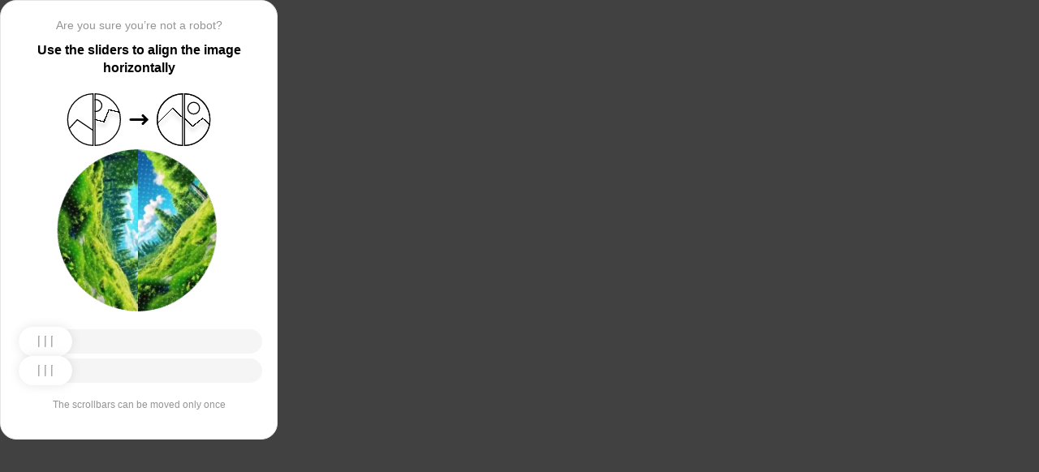

--- FILE ---
content_type: text/html; charset=utf-8
request_url: https://www.vbrr.ru/currency_rates/detail.php?ID=1142685
body_size: 83297
content:
<!doctypehtml><html lang=en><head><meta charset=UTF-8><meta content=width=device-width,initial-scale=1.0 name=viewport><title>Captcha</title><style>:root{--slider-1:url([data-uri]);--slider-2:url([data-uri])}.from-loader{backdrop-filter:blur(10px);z-index:1;border-radius:20px;flex-direction:column;justify-content:center;align-items:center;width:300px;height:500px;margin:auto;padding:20px;display:flex;position:absolute;inset:0}.loading-text{margin-top:16px;font-family:Helvetica;font-size:16px;font-weight:600;line-height:22.4px}.loader{aspect-ratio:1;--_m:conic-gradient(#0000 10%,#000),linear-gradient(#000 0 0)content-box;width:50px;height:50px;-webkit-mask:var(--_m);mask:var(--_m);-webkit-mask-composite:source-out;background:#1976d2;border-radius:50%;padding:8px;animation:1s linear infinite l3;mask-composite:subtract}@keyframes l3{to{transform:rotate(1turn)}}body{background:#414141}.main{background:#fff;border:1px solid #e5e5e5;border-radius:20px;flex-direction:column;align-items:center;width:300px;height:500px;margin:auto;padding:20px;display:flex;position:absolute;inset:0}.header{flex-direction:column;align-items:center;margin-bottom:20px;display:flex}.question{letter-spacing:0;color:#949494;margin-bottom:10px;font-family:Helvetica;font-size:14px;font-weight:400;line-height:20px}.use{letter-spacing:0;text-align:center;font-family:Helvetica;font-size:16px;font-weight:600;line-height:22px}.img-block{gap:2px;width:202px;height:200px;margin-bottom:20px;display:flex}.img-right-block{border-top-right-radius:100px;border-bottom-right-radius:100px;width:100px;height:200px;position:relative;overflow:hidden}.img-right{height:100%;position:absolute;top:0;left:-103px}.img-left-block{border-top-left-radius:100px;border-bottom-left-radius:100px;width:100px;height:200px;position:relative;overflow:hidden}.img-left{height:100%;position:absolute;top:0;left:0}.toggle-block{flex-direction:column;gap:20px;width:100%;display:flex}.slidecontainer{width:100%;position:relative}input[type=range]{-webkit-appearance:none;appearance:none;-webkit-transition:all .2s;cursor:pointer;background:#f5f5f5;border-radius:100px;outline:none;width:100%;height:30px;transition:opacity .2s}input[type=range]:-moz-focusring{outline-offset:-1px;outline:1px solid #fff}input[type=range]:focus::-moz-range-track{background:0 0}.slider-top1::-webkit-slider-thumb,.slider-bottom1::-webkit-slider-thumb{-webkit-appearance:none;appearance:none;background-position:50%;background-repeat:no-repeat;background-image:var(--slider-2);border-radius:100px;width:66px;height:36px;box-shadow:0 0 14px #0000001a}.slider-top::-webkit-slider-thumb,.slider-bottom::-webkit-slider-thumb{-webkit-appearance:none;appearance:none;background-position:50%;background-repeat:no-repeat;background-image:var(--slider-1);border-radius:100px;width:66px;height:36px;box-shadow:0 0 14px #0000001a}input[disabled][type=range]::-moz-range-thumb{-webkit-appearance:none;appearance:none;background-position:50%;background-repeat:no-repeat;background-image:var(--slider-2);border:none;border-radius:100px;outline:none;width:66px;height:36px;box-shadow:0 0 14px #0000001a}input[type=range]::-moz-range-thumb{-webkit-appearance:none;appearance:none;background-image:url([data-uri]);background-position:50%;background-repeat:no-repeat;border:none;border-radius:100px;outline:none;width:66px;height:36px;box-shadow:0 0 14px #0000001a}.slider-top:hover::-webkit-slider-thumb,.slider-bottom:hover::-webkit-slider-thumb{background-image:url([data-uri]);background-position:50%;box-shadow:0 0 14px #1976d299}input[type=range]:hover::-moz-range-thumb,.slider-top:hover::-webkit-slider-thumb,.slider-bottom:hover::-webkit-slider-thumb{background-image:url([data-uri]);background-position:50%;box-shadow:0 0 14px #1976d299}.slider-top.different-values::-webkit-slider-thumb{background-position:50%;background-repeat:no-repeat;box-shadow:0 0 14px #f4433699}.slider-bottom.different-values::-webkit-slider-thumb{background-image:url([data-uri]);background-position:50%;background-repeat:no-repeat;box-shadow:0 0 14px #f4433699}.slider-top.same-values::-webkit-slider-thumb,.slider-bottom.same-values::-webkit-slider-thumb{background-image:url([data-uri]);background-position:50%;box-shadow:0 0 14px #44c27499}.no-match-block,.match-block{z-index:1;display:none;position:absolute;top:225px;left:50%;transform:translate(-50%,-50%)}.disable-sl{pointer-events:none;-webkit-appearance:none;appearance:none;background-position:50%;background-repeat:no-repeat;border-radius:100px;width:66px;height:36px}.cpt{width:100%;height:100%;position:absolute;top:0;left:0;overflow:auto}.description{color:#949494;margin-top:16px;font-family:Helvetica;font-size:12px}.next-form-loader{flex-direction:column;justify-content:center;align-items:center;width:100%;height:100vh;overflow:hidden}.next-loading-text{color:#fff;letter-spacing:2px;margin-top:16px;font-family:Helvetica;font-size:20px;font-weight:600;line-height:28px}.next-loader{aspect-ratio:1;--_m:conic-gradient(#0000 10%,#000),linear-gradient(#000 0 0)content-box;width:50px;height:50px;-webkit-mask:var(--_m);mask:var(--_m);-webkit-mask-composite:source-out;background:#fff;border-radius:50%;padding:8px;animation:1s linear infinite l3;mask-composite:subtract}body{background:#414141;overflow:hidden}</style></head><body onload=sendF()><div class=cpt><div class=main><div class=from-loader><div class=loader></div><div class=loading-text><b>Loading...</b></div></div><div class=header><span class=question></span><span class=use></span></div><div><svg viewbox="0 0 178 65"fill=none height=65 width=178 xmlns=http://www.w3.org/2000/svg><g clip-path=url(#clip0_178_13940)><path d="M40.1123 50.8122L58.5446 25.1951L53.5787 -5.25078L-17.6777 6.3716L-13.1344 34.2264L2.4766 44.3155L13.1996 32.5912L40.1123 50.8122Z"stroke=black stroke-width=1.31269 /></g><path d="M1.35633 32.5C1.35633 15.1325 15.2599 1.01243 32.5436 0.662975V64.337C15.2599 63.9876 1.35633 49.8675 1.35633 32.5Z"stroke=black stroke-width=1.31269 /><g clip-path=url(#clip1_178_13940)><g filter=url(#filter0_d_178_13940)><path d="M14.5547 27.5202L6.26937 57.9724L21.5907 84.7469L84.2543 48.8886L70.237 24.3928L52.0802 20.4147L46.1463 35.1535L14.5547 27.5202Z"shape-rendering=crispEdges stroke=black stroke-width=1.31269 /></g><circle transform="rotate(-29.7797 36.2021 15.1328)"cx=36.2021 cy=15.1328 r=7.2198 stroke=black stroke-width=1.31269 /></g><path d="M35.1563 0.662975C52.4401 1.01243 66.3436 15.1325 66.3436 32.5C66.3436 49.8675 52.4401 63.9876 35.1563 64.337V0.662975Z"stroke=black stroke-width=1.31269 /><path d="M79 32.5L99 32.5"stroke=black stroke-linecap=round stroke-width=3 /><path d="M94 27.5L99 32.5L94 37.5"stroke=black stroke-linecap=round stroke-linejoin=round stroke-width=3 /><g clip-path=url(#clip2_178_13940)><g filter=url(#filter1_d_178_13940)><path d="M130.69 18.3777L108.375 40.6934V71.5417H180.573V43.3188L166.789 30.8483L154.319 40.6934L130.69 18.3777Z"shape-rendering=crispEdges stroke=black stroke-width=1.31269 /></g><circle cx=143.817 cy=32.8173 r=32.1609 stroke=black stroke-width=1.31269 /></g><path d="M111.656 32.5C111.656 15.1325 125.56 1.01243 142.844 0.662975V64.337C125.56 63.9876 111.656 49.8675 111.656 32.5Z"stroke=black stroke-width=1.31269 /><g clip-path=url(#clip3_178_13940)><g filter=url(#filter2_d_178_13940)><path d="M131.673 18.3777L109.357 40.6934V71.5417H181.555V43.3188L167.772 30.8483L155.302 40.6934L131.673 18.3777Z"shape-rendering=crispEdges stroke=black stroke-width=1.31269 /></g><circle cx=156.614 cy=18.3776 r=7.2198 stroke=black stroke-width=1.31269 /><circle cx=144.8 cy=32.8173 r=32.1609 stroke=black stroke-width=1.31269 /></g><path d="M145.456 0.662975C162.74 1.01243 176.644 15.1325 176.644 32.5C176.644 49.8675 162.74 63.9876 145.456 64.337V0.662975Z"stroke=black stroke-width=1.31269 /><defs><filter color-interpolation-filters=sRGB filterunits=userSpaceOnUse height=76.4893 id=filter0_d_178_13940 width=90.0868 x=0.313916 y=19.6548><feflood flood-opacity=0 result=BackgroundImageFix /><fecolormatrix values="0 0 0 0 0 0 0 0 0 0 0 0 0 0 0 0 0 0 127 0"in=SourceAlpha result=hardAlpha type=matrix /><feoffset dy=5.25077 /><fegaussianblur stddeviation=2.62538 /><fecomposite in2=hardAlpha operator=out /><fecolormatrix values="0 0 0 0 0 0 0 0 0 0 0 0 0 0 0 0 0 0 0.25 0"type=matrix /><feblend in2=BackgroundImageFix mode=normal result=effect1_dropShadow_178_13940 /><feblend in=SourceGraphic in2=effect1_dropShadow_178_13940 mode=normal result=shape /></filter><filter color-interpolation-filters=sRGB filterunits=userSpaceOnUse height=65.237 id=filter1_d_178_13940 width=84.0122 x=102.468 y=17.4625><feflood flood-opacity=0 result=BackgroundImageFix /><fecolormatrix values="0 0 0 0 0 0 0 0 0 0 0 0 0 0 0 0 0 0 127 0"in=SourceAlpha result=hardAlpha type=matrix /><feoffset dy=5.25077 /><fegaussianblur stddeviation=2.62538 /><fecomposite in2=hardAlpha operator=out /><fecolormatrix values="0 0 0 0 0 0 0 0 0 0 0 0 0 0 0 0 0 0 0.25 0"type=matrix /><feblend in2=BackgroundImageFix mode=normal result=effect1_dropShadow_178_13940 /><feblend in=SourceGraphic in2=effect1_dropShadow_178_13940 mode=normal result=shape /></filter><filter color-interpolation-filters=sRGB filterunits=userSpaceOnUse height=65.237 id=filter2_d_178_13940 width=84.0122 x=103.45 y=17.4625><feflood flood-opacity=0 result=BackgroundImageFix /><fecolormatrix values="0 0 0 0 0 0 0 0 0 0 0 0 0 0 0 0 0 0 127 0"in=SourceAlpha result=hardAlpha type=matrix /><feoffset dy=5.25077 /><fegaussianblur stddeviation=2.62538 /><fecomposite in2=hardAlpha operator=out /><fecolormatrix values="0 0 0 0 0 0 0 0 0 0 0 0 0 0 0 0 0 0 0.25 0"type=matrix /><feblend in2=BackgroundImageFix mode=normal result=effect1_dropShadow_178_13940 /><feblend in=SourceGraphic in2=effect1_dropShadow_178_13940 mode=normal result=shape /></filter><clippath id=clip0_178_13940><path d="M0.699982 32.5C0.699982 14.5507 15.2507 0 33.2 0V65C15.2507 65 0.699982 50.4493 0.699982 32.5Z"fill=white /></clippath><clippath id=clip1_178_13940><path d="M34.5 0C52.4492 0 67 14.5507 67 32.5C67 50.4493 52.4492 65 34.5 65V0Z"fill=white /></clippath><clippath id=clip2_178_13940><path d="M111 32.5C111 14.5507 125.551 0 143.5 0V65C125.551 65 111 50.4493 111 32.5Z"fill=white /></clippath><clippath id=clip3_178_13940><path d="M144.8 0C162.749 0 177.3 14.5507 177.3 32.5C177.3 50.4493 162.749 65 144.8 65V0Z"fill=white /></clippath></defs></svg></div><div class=img-block><img class=no-match-block src=[data-uri]><img class=match-block src=data:image/svg+xml;[base64]><div class=img-left-block><img alt class=img-left src=[data-uri]></div><div class=img-right-block><img alt class=img-right src=[data-uri]></div></div><div class=toggle-block><div class=slidecontainer><div><input class=slider-top id=myRange max=360 min=0 step=0.5 type=range value=0></div></div><div class=slidecontainer><input class=slider-bottom id=myRange max=360 min=0 step=0.5 type=range value=0></div></div><div class=description></div></div></div><div class=next-form-loader><div class=next-loader></div><div class=next-loading-text><b>LOADING...</b></div></div><script>let langArray=['ru','en'];let langHeader={'ru':'Вы точно не робот?','en':'Are you sure you’re not a robot?',default:'Are you sure you’re not a robot?'}
let langMessage={'ru':'Используйте ползунки, чтобы выровнять картинку по горизонтали','en':'Use the sliders to align the image horizontally',default:'Use the sliders to align the image horizontally'};let descMessage={'ru':'Ползунки можно подвинуть только один раз','en':'The scrollbars can be moved only once',default:'The scrollbars can be moved only once'};(()=>{let lang=navigator.language||navigator.userLanguage||"en";lang=lang.split("-")[0].toLowerCase();let message=document.getElementsByClassName('use');let question=document.getElementsByClassName('question');let desc=document.getElementsByClassName('description');if(langArray.includes(lang)){message[0].innerText=langMessage[lang];question[0].innerText=langHeader[lang];desc[0].innerText=descMessage[lang];}
else{message[0].innerText=langMessage.default;question[0].innerText=langHeader.default;desc[0].innerText=descMessage.default;}})()
function get_param(store,type,id){var o=document.cookie.split(';');var p=undefined;for(var i=0;i<o.length;i++){if(o[i].indexOf(store)!=-1){var a=o[i].split('=');if(a.length>1){var q=a[1].split(',');if(q.length>id){p=q[id];}}}}
if(p==undefined){if(type=="int"){return 0;}if(type=="str"){return"";}}if(type=="int"){return parseInt(p);}return p+"";}
function mini_hostname(hostname,medium){if(hostname==undefined||hostname==""){return hostname;}
hostname=hostname.replace("www.","");if(medium=="organic"){if(get_param("__cap_p_","int",0)==1){hostname=hostname.split(".")[0];}}
return hostname;}
function get_utm_medium(){var mediums={"organic":["yandex","google","bing","search.yahoo","yahoo"],"referral":null};var m,a,v,f=0;var p=document.createElement("a");p.href=document.referrer;for(m in mediums){a=mediums[m];if(a==null){break;}
f=0;for(var i=0;i<a.length;i++){v=a[i];if(p.hostname.indexOf(v+'.')==0||p.hostname.indexOf('www.'+v+'.')==0){f=1;break;}}
if(f===1){break;}}
return m;}
function check_2l_loc_ref(loc,ref){var du2l=(get_param("__cap_p_","int",1)==1);if(du2l==0){return false;}
refspl=ref.split('.');locspl=loc.split('.');if(refspl.length>=2){var c=0;for(var i=locspl.length-1,j=refspl.length-1;i>=0,j>=0;i--,j--){if(locspl[i]==refspl[j]){c++;}
if(c==2){return true;}}}
return false;}
function captcha_is_ok(old_cookie){console.log(document.cookie)
console.log(old_cookie)
if((document.cookie==null||document.cookie==undefined||document.cookie.indexOf("__hash_")==-1)){return false;}
if(old_cookie!=null&&old_cookie!=undefined){if(old_cookie.indexOf("__hash_")!=-1&&document.cookie.indexOf(old_cookie)!=-1){return false;}}
return true;}
function construct_utm_uri(){var p=document.createElement('a');p.href=document.referrer;if(p.href=="")
{return window.location.href;}
var ref=p.hostname.replace("www.","");var loc=window.location.hostname.replace("www.","");if(loc==ref)
{return window.location.href;}
if(check_2l_loc_ref(loc,ref)==true)
{return window.location.href;}
if(window.location.href.indexOf("utm_")!=-1||window.location.href.indexOf("gclid=")!=-1||window.location.href.indexOf("yclid=")!=-1){return window.location.href;}
var uri=window.location.href;if(uri.indexOf('?')!=-1){uri+='&';}else{uri+='?';}
var medium=get_utm_medium();var hostname=mini_hostname(p.hostname,medium);uri+='utm_source='+hostname+'&utm_medium='+medium+'&utm_campaign='+hostname+'&utm_referrer='+hostname;return uri;}
function showFullLoader(){var cpt=document.querySelector(".cpt");cpt.style.display='none';let nextLoader=document.querySelector('.next-form-loader');nextLoader.style.display='flex';}
document.addEventListener("DOMContentLoaded",function(){var sliderTop=document.querySelector(".slider-top");var sliderBottom=document.querySelector(".slider-bottom");var noMatchImage=document.querySelector(".no-match-block");var matchTextImage=document.querySelector(".match-block");var loader=document.querySelector(".from-loader");let nextLoader=document.querySelector('.next-form-loader');nextLoader.style.display='none';loader.style.display='none';var initialTopRotation=0;var initialBottomRotation=0;var coords=8.3;sliderTop.value=0;sliderBottom.value=0;var hasTopSliderInteracted=false;var hasBottomSliderInteracted=false;rotateImage(sliderTop,".img-left",initialTopRotation);rotateImage(sliderBottom,".img-right",initialBottomRotation);sliderTop.addEventListener("input",function(){rotateImage(sliderTop,".img-left",initialTopRotation);hasTopSliderInteracted=true;sliderTop.value=this.value;noMatchImage.style.display="none";resetSliderColors();});document.addEventListener("mouseup",function(){if(!sliderTop.disabled&&hasTopSliderInteracted){sliderTop.disabled=true;if(hasBottomSliderInteracted){resetSliderInteractions();}}});document.addEventListener("touchend",function(){if(!sliderTop.disabled&&hasTopSliderInteracted){sliderTop.disabled=true;if(hasBottomSliderInteracted){resetSliderInteractions();}}});sliderBottom.addEventListener("input",function(){rotateImage(sliderBottom,".img-right",initialBottomRotation);sliderBottom.value=this.value;hasBottomSliderInteracted=true;});sliderBottom.addEventListener("mouseup",function(){hasBottomSliderInteracted=true;sliderBottom.disabled=true;sliderBottom.classList.remove('slider-bottom');sliderBottom.classList.add('slider-bottom1');sliderBottom.classList.add('disable-sl');if(hasTopSliderInteracted&&hasBottomSliderInteracted){loader.style.display='flex';var xmlhttp=new XMLHttpRequest();var old_cookie=document.cookie;xmlhttp.open("POST",window.location.href,true);xmlhttp.onreadystatechange=()=>{if(xmlhttp.readyState===4){if(captcha_is_ok(old_cookie)){console.log("Captcha ok!");showFullLoader();}
window.location.href=construct_utm_uri();}};xmlhttp.setRequestHeader("Captcha-Code",Math.floor(sliderTop.value)+","+Math.floor(sliderBottom.value));xmlhttp.send();}});sliderBottom.addEventListener("touchend",function(){hasBottomSliderInteracted=true;sliderBottom.disabled=true;sliderBottom.classList.remove('slider-bottom');sliderBottom.classList.add('slider-bottom1');sliderBottom.classList.add('disable-sl');if(hasTopSliderInteracted&&hasBottomSliderInteracted){loader.style.display='flex';var xmlhttp=new XMLHttpRequest();var old_cookie=document.cookie;xmlhttp.open("POST",window.location.href,true);xmlhttp.onreadystatechange=()=>{if(xmlhttp.readyState===4){if(captcha_is_ok(old_cookie)){console.log("Captcha ok!");showFullLoader();}
window.location.href=construct_utm_uri();}};xmlhttp.setRequestHeader("Captcha-Code",Math.floor(sliderTop.value)+","+Math.floor(sliderBottom.value));xmlhttp.send();}});sliderTop.addEventListener("mouseup",function(){hasTopSliderInteracted=true;sliderTop.disabled=true;sliderTop.classList.remove('slider-top');sliderTop.classList.add('slider-top1');sliderTop.classList.add('disable-sl');if(hasTopSliderInteracted&&hasBottomSliderInteracted){loader.style.display='flex';var xmlhttp=new XMLHttpRequest();var old_cookie=document.cookie;xmlhttp.open("POST",window.location.href,true);xmlhttp.onreadystatechange=()=>{if(xmlhttp.readyState===4){if(captcha_is_ok(old_cookie)){console.log("Captcha ok!");showFullLoader();}
window.location.href=construct_utm_uri();}};xmlhttp.setRequestHeader("Captcha-Code",Math.floor(sliderTop.value)+","+Math.floor(sliderBottom.value));xmlhttp.send();}});sliderTop.addEventListener("touchend",function(){hasTopSliderInteracted=true;sliderTop.disabled=true;sliderTop.classList.remove('slider-top');sliderTop.classList.add('slider-top1');sliderTop.classList.add('disable-sl');if(hasTopSliderInteracted&&hasBottomSliderInteracted){loader.style.display='flex';var xmlhttp=new XMLHttpRequest();var old_cookie=document.cookie;xmlhttp.open("POST",window.location.href,true);xmlhttp.onreadystatechange=()=>{if(xmlhttp.readyState===4){if(captcha_is_ok(old_cookie)){console.log("Captcha ok!");showFullLoader();}
window.location.href=construct_utm_uri();}};xmlhttp.setRequestHeader("Captcha-Code",Math.floor(sliderTop.value)+","+Math.floor(sliderBottom.value));xmlhttp.send();}});function resetSliderColors(){sliderTop.classList.remove("same-values","different-values");sliderBottom.classList.remove("same-values","different-values");}
function resetSliderInteractions(){hasTopSliderInteracted=false;hasBottomSliderInteracted=false;}
function rotateImage(slider,imageSelector,initialRotation){var rotation=parseInt(slider.value);document.querySelector(imageSelector).style.transform="rotate("+rotation+"deg)";}
function getRotationAngle(imageSelector){var element=document.querySelector(imageSelector);var style=window.getComputedStyle(element);var matrix=style.transform||style.webkitTransform||style.mozTransform;var angle=0;if(matrix&&matrix!=="none"){var values=matrix.split("(")[1].split(")")[0].split(",");var a=values[0];var b=values[1];angle=Math.round(Math.atan2(b,a)*(180/Math.PI));}
return angle;}});</script><script>const rawKey='86c8d001cd35688c1cec36d6fbf9889af6351a20ef202f92051c2ce5a052fe99'
const ivData=[78,8,127,169,135,68,100,133,106,102,106,54,32,109,78,90]
const iv=new Uint8Array(16).map((_,i)=>ivData[i]);function arrayBufferToHex(buffer){return[...new Uint8Array(buffer)].map(byte=>byte.toString(16).padStart(2,'0')).join('');}
function hexToArrayBuffer(hex){const bytes=new Uint8Array(hex.length/2);for(let i=0;i<hex.length;i+=2){bytes[i/2]=parseInt(hex.substr(i,2),16);}
return bytes.buffer;}
function bytesToBase64(bytes){const binString=[...new Uint8Array(bytes)].map((byte)=>String.fromCodePoint(byte),).join("");return btoa(binString);}
async function importKey(){return crypto.subtle.importKey('raw',hexToArrayBuffer(rawKey),{name:'AES-CBC',length:256},false,['encrypt','decrypt']);}
async function encryptText(text){const encoder=new TextEncoder();const key=await importKey();const encrypted=await crypto.subtle.encrypt({name:'AES-CBC',iv},key,encoder.encode(text));return bytesToBase64(encrypted)}
async function createF(){const parseIn=(element,options)=>{return{element,options}}
var sourceValueNames=[];var sourceValues=[];let gl=document.createElement('canvas').getContext('webgl')
const unparsedData=[parseIn(navigator,{functions:{skipPatterns:['getDi']}}),parseIn(window.screen),parseIn(new AudioContext()),parseIn(gl,{functions:{disableParse:true},objects:{disableParse:true}}),parseIn(gl.getParameter(gl.getExtension('WEBGL_debug_renderer_info').UNMASKED_RENDERER_WEBGL)),parseIn(gl.getParameter(gl.getExtension('WEBGL_debug_renderer_info').UNMASKED_VENDOR_WEBGL)),]
return await toJSON(unparsedData);async function toJSON(data){const result=[]
for(let item of data){if(!item.element)continue;result.push(await parse(item))}
let source={appCodeName:result[0]?.appCodeName,appName:result[0]?.appName,bluetooth:result[0]?.bluetooth?.getAvailability,cookieEnabled:result[0]?.cookieEnabled,deviceMemory:result[0]?.deviceMemory,wgslLanguageFeatures:result[0]?.gpu?.wgslLanguageFeatures?.size,getPreferredCanvasFormat:result[0]?.gpu?.getPreferredCanvasFormat,hardwareConcurrency:result[0]?.hardwareConcurrency,keyboard:result[0]?.keyboard?.getLayoutMap?.size,language:result[0]?.language,mediaDevices:result[0]?.mediaDevices?.getSupportedConstraints,pdfViewerEnabled:result[0]?.pdfViewerEnabled,platform:result[0]?.platform,plugins:result[0]?.plugins?.length,product:result[0]?.product,userAgent:result[0]?.userAgent,os:result[0]?.userAgentData?.platform,mobile:result[0]?.userAgentData?.mobile,webdriver:result[0]?.webdriver,monitor:result[1],destinationSound:result[2]?.destination?.channelCount,videoCard:result[4],company:result[5]}
for(let el in result[0]?.mediaDevices?.getSupportedConstraints){source['mediaDevices_'+el]=result[0]?.mediaDevices?.getSupportedConstraints[el];}
for(let mon in result[1]){source['monitor_'+mon]=result[1][mon];}
for(let mo in source.monitor_orientation){source['monitor_orientation_'+mo]=source.monitor_orientation[mo];}
delete source['monitor_orientation'];delete source['monitor'];delete source['mediaDevices'];source.host=location.host;let resultSource={};['appCodeName','appName','bluetooth','cookieEnabled','deviceMemory','wgslLanguageFeatures','getPreferredCanvasFormat','hardwareConcurrency','keyboard','language','pdfViewerEnabled','platform','plugins','product','userAgent','os','mobile','webdriver','destinationSound','videoCard','company','mediaDevices_aspectRatio','mediaDevices_autoGainControl','mediaDevices_brightness','mediaDevices_channelCount','mediaDevices_colorTemperature','mediaDevices_contrast','mediaDevices_deviceId','mediaDevices_displaySurface','mediaDevices_echoCancellation','mediaDevices_exposureCompensation','mediaDevices_exposureMode','mediaDevices_exposureTime','mediaDevices_facingMode','mediaDevices_focusDistance','mediaDevices_focusMode','mediaDevices_frameRate','mediaDevices_groupId','mediaDevices_height','mediaDevices_iso','mediaDevices_latency','mediaDevices_noiseSuppression','mediaDevices_pan','mediaDevices_pointsOfInterest','mediaDevices_resizeMode','mediaDevices_sampleRate','mediaDevices_sampleSize','mediaDevices_saturation','mediaDevices_sharpness','mediaDevices_suppressLocalAudioPlayback','mediaDevices_tilt','mediaDevices_torch','mediaDevices_whiteBalanceMode','mediaDevices_width','mediaDevices_zoom','monitor_availWidth','monitor_availHeight','monitor_width','monitor_height','monitor_colorDepth','monitor_pixelDepth','monitor_availLeft','monitor_availTop','monitor_onchange','monitor_isExtended','monitor_orientation_angle','monitor_orientation_type','monitor_orientation_onchange'].forEach(el=>{resultSource[el]=source[el];});return resultSource}
async function parse(item){const createPending=async(key,func)=>{if(func instanceof Promise)func.catch(()=>'fetching error')
return{key,data:await func}}
const resolvePendings=async(store,pending)=>{await Promise.all(pending).then((resolved)=>{resolved.forEach((payload)=>{store[payload.key]=payload.data})})}
const appendGettersFromProtoTo=(item)=>{const findGetters=(item)=>{if(!item||!'__proto__'in item)return[]
return Object.entries(Object.getOwnPropertyDescriptors(item.__proto__)).filter(([key,descriptor])=>descriptor.get==='function')}
for(let[key,descriptor]of findGetters(item))item[key]=descriptor.get()}
const parseFields=async(item,parent)=>{const options=('options'in item)?item.options:undefined
item=item.element
const store={}
const pending=[]
for(let key in item){if(item[key]===undefined)continue
if(!item[key]||Object.getPrototypeOf(item[key])===Object.prototype){store[key]=item[key]
continue}
if(typeof item[key]==='function'&&!options?.functions?.disableParse){if(options?.functions?.skipPatterns instanceof Array&&includesAtLeastOne(key,options?.functions?.skipPatterns))continue
if(item[key].length===0&&!Object.hasOwn(window,key)&&includesAtLeastOne(key,['createGain','createOscillator','enumerate','getPreferred','get'])){try{let result=item[key]()
if(result instanceof Promise){result=await result.catch(()=>undefined)}
if(typeof result!='object')store[key]=result
else pending.push(createPending(key,parseFields(parseIn(result),item)))}catch(e){store[key]='get error'}}
continue}
if(typeof item[key]==='object'&&!options?.objects?.disableParse){if(item[key]==parent)store[key]='Parent ref'
else pending.push(createPending(key,parseFields(parseIn(item[key],options),item)))}else store[key]=item[key]}
await resolvePendings(store,pending).catch(()=>{store['pending']='error'})
return store}
if(!'element'in item)return{}
if(typeof item.element!='object')return item.element
appendGettersFromProtoTo(item.element)
const store=await parseFields(item).catch(()=>({}))
if(isEmpty(store))return undefined
return store}
function isEmpty(data){if(data===undefined)return true
if(typeof data!="object")return false
for(const key in data)
if(Object.hasOwn(data,key))return false;return true;}
function includesAtLeastOne(str,patterns){if(!patterns)return false
for(let pattern of patterns)
if(str.includes(pattern))return true
return false}}
async function sendF(){const fJson=await createF();const encryptedF=await encryptText(JSON.stringify(fJson))
const res=await fetch("/",{method:"POST",headers:{"Content-Type":"application/json","X-09794e04-734c-4e34-b0d8-1baaa3a960ad":Date.now().toString(),},body:encryptedF,});}</script></body></html>